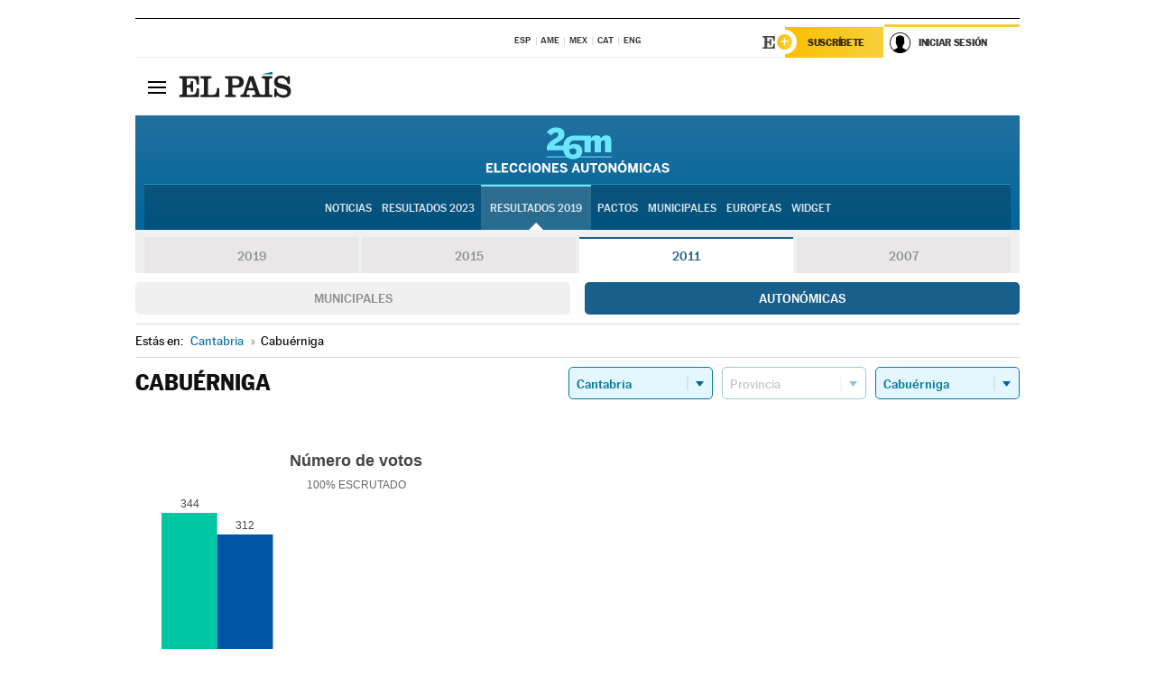

--- FILE ---
content_type: application/x-javascript;charset=utf-8
request_url: https://smetrics.elpais.com/id?d_visid_ver=5.5.0&d_fieldgroup=A&mcorgid=2387401053DB208C0A490D4C%40AdobeOrg&mid=62210990571831931310904521059676775619&ts=1769296901288
body_size: -40
content:
{"mid":"62210990571831931310904521059676775619"}

--- FILE ---
content_type: application/x-javascript
request_url: https://resultados.elpais.com/elecciones/2011/autonomicas/06/39/14.js2
body_size: 26
content:
EPETjsonElectionsCallback({"porciento_escrutado":"100","votos":{"abstenciones":{"porcentaje":"16.42","cantidad":"156"},"blancos":{"porcentaje":"0.77","cantidad":"6"},"nulos":{"porcentaje":"1.76","cantidad":"14"},"contabilizados":{"porcentaje":"83.58","cantidad":"794"}},"ts":"0","tipo_sitio":"5","convocatoria":"2011","nombre_sitio":"Cabuérniga","resultados":{"partido":[{"votos_porciento":"44.1","votos_numero":"344","id_partido":"3156","nombre":"PRC"},{"votos_porciento":"40","votos_numero":"312","id_partido":"3077","nombre":"PP"},{"votos_porciento":"12.82","votos_numero":"100","id_partido":"3188","nombre":"PSOE"},{"votos_porciento":"1.28","votos_numero":"10","id_partido":"2452","nombre":"IU-IA"},{"votos_porciento":"0.64","votos_numero":"5","id_partido":"3780","nombre":"UPyD"},{"votos_porciento":"0.26","votos_numero":"2","id_partido":"2896","nombre":"PCPE"},{"votos_porciento":"0.13","votos_numero":"1","id_partido":"778","nombre":"A.M.D."}],"numero_partidos":"7"}});